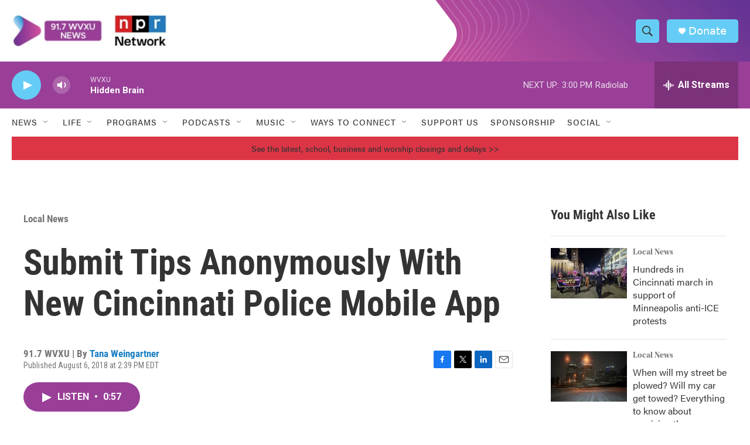

--- FILE ---
content_type: text/html; charset=utf-8
request_url: https://www.google.com/recaptcha/api2/aframe
body_size: 132
content:
<!DOCTYPE HTML><html><head><meta http-equiv="content-type" content="text/html; charset=UTF-8"></head><body><script nonce="JPPtuSRubCcRnFrlaT-d0w">/** Anti-fraud and anti-abuse applications only. See google.com/recaptcha */ try{var clients={'sodar':'https://pagead2.googlesyndication.com/pagead/sodar?'};window.addEventListener("message",function(a){try{if(a.source===window.parent){var b=JSON.parse(a.data);var c=clients[b['id']];if(c){var d=document.createElement('img');d.src=c+b['params']+'&rc='+(localStorage.getItem("rc::a")?sessionStorage.getItem("rc::b"):"");window.document.body.appendChild(d);sessionStorage.setItem("rc::e",parseInt(sessionStorage.getItem("rc::e")||0)+1);localStorage.setItem("rc::h",'1769281585857');}}}catch(b){}});window.parent.postMessage("_grecaptcha_ready", "*");}catch(b){}</script></body></html>